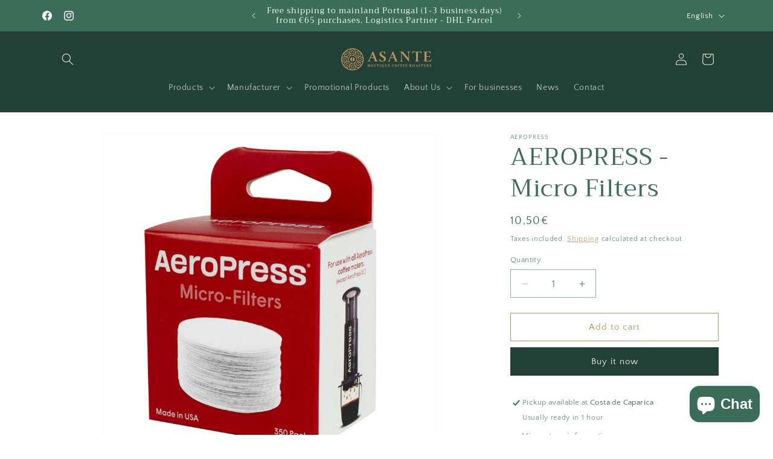

--- FILE ---
content_type: image/svg+xml
request_url: https://asante.coffee/cdn/shop/files/Asante-logo.svg?v=1705511273&width=150
body_size: 21920
content:
<svg width="514" height="128" viewBox="0 0 514 128" fill="none" xmlns="http://www.w3.org/2000/svg">
<path d="M63.81 0C26.24 0 -3.86 32.64 0.400002 71.06C3.66 100.42 27.09 123.89 56.45 127.2C94.91 131.53 127.62 101.41 127.62 63.81C127.62 28.62 98.99 0 63.81 0ZM85.83 52.46L85.43 51.68L86.28 51.85C89.24 52.43 92.34 52.43 95.29 51.85L96.56 51.59L96 52.44C94.29 55.05 93.58 58.32 93.99 61.65L94.06 62.04C94.15 62.52 94.24 63.02 94.37 63.5C95.07 66.24 96.93 68.78 99.43 70.47C101.87 72.1 104.91 72.83 107.77 72.47C108.25 72.41 108.75 72.29 109.08 72.21C111.44 71.59 113.47 70.18 114.79 68.22C115.87 66.66 116.43 64.79 116.43 62.82C116.43 62.42 116.41 61.98 116.35 61.47C116.3 61.05 116.19 60.62 116.09 60.22C115.69 58.62 114.64 57.17 113.21 56.21C111.83 55.29 110.06 54.87 108.48 55.07H108.42C108.17 55.12 107.92 55.18 107.72 55.22C106.34 55.56 105.16 56.39 104.36 57.56C103.57 58.73 103.26 60.1 103.44 61.52C103.44 61.8 103.49 62.01 103.57 62.24C103.7 62.73 103.96 63.08 104.33 63.31C104.73 63.55 105.2 63.62 105.64 63.52C106.58 63.26 107.12 62.33 106.86 61.44L106.84 61.31C106.84 61.31 106.84 61.27 106.84 61.26L106.81 61.22L106.79 61.09C106.72 60.46 106.87 59.87 107.2 59.46C107.45 59.03 107.94 58.69 108.53 58.55C108.65 58.49 108.83 58.49 108.95 58.49C109.63 58.38 110.49 58.57 111.29 59.04C112.06 59.61 112.57 60.31 112.75 61.05C112.79 61.4 112.86 61.66 112.91 61.87C113.13 63.49 112.78 65.06 111.92 66.35C111.05 67.6 109.72 68.5 108.17 68.87C107.91 68.98 107.59 69.05 107.25 69.05C105.26 69.33 103.12 68.79 101.29 67.55C99.46 66.34 98.18 64.59 97.68 62.62L97.59 62.21C97.51 61.87 97.44 61.54 97.39 61.2C97.07 58.6 97.65 56.06 99.05 54.03C99.7 53.03 100.55 52.16 101.57 51.44C102.62 50.7 103.82 50.16 105.13 49.82C105.6 49.7 106.05 49.59 106.56 49.53C109.78 49.1 113.21 49.93 116.16 51.89C117.56 52.83 118.77 53.99 119.75 55.33C120.77 56.71 121.48 58.23 121.91 59.83C122.07 60.49 122.24 61.17 122.31 61.81C122.8 65.41 122 68.94 120.06 71.75C119.13 73.16 117.94 74.39 116.51 75.38C115.07 76.39 113.43 77.13 111.63 77.6C110.94 77.76 110.27 77.88 109.63 78C108.88 78.1 108.1 78.15 107.33 78.15C103.56 78.15 99.69 76.96 96.44 74.76C92.55 72.15 89.76 68.36 88.57 64.1L88.55 63.99V63.77C88.55 59.77 87.63 55.96 85.81 52.45L85.83 52.46ZM112.87 31.47L112.8 29.92L113.65 31.21C117.75 37.47 120.6 44.32 122.12 51.57L122.44 53.09L121.39 51.94C120.39 50.84 119.27 49.88 118.06 49.06C115.17 47.1 111.73 46.01 108.32 46.01C108.14 46.01 107.96 46.01 107.78 46.01L106.72 46.04L107.47 45.29C107.95 44.82 108.42 44.26 108.95 43.54C109.52 42.79 109.97 42.11 110.35 41.46C112.17 38.39 113.04 34.94 112.87 31.46V31.47ZM103.83 21.04C106.66 23.22 108.58 26.28 109.22 29.65C109.91 33.03 109.26 36.52 107.36 39.76C107.14 40.24 106.77 40.78 106.25 41.44C103.52 45.03 99.39 47.53 94.64 48.47C93.32 48.73 92 48.85 90.7 48.85C87.41 48.85 84.28 48.06 81.58 46.52L81.49 46.44L81.32 46.28C78.59 43.54 75.14 41.45 71.35 40.23L70.52 39.95L71.24 39.47C73.85 37.68 76 35.54 77.61 33.09L78.36 32.12L78.56 33.01C79.2 36.08 81 38.88 83.64 40.91C84.22 41.36 84.73 41.68 85.23 41.96C87.75 43.44 90.74 43.94 93.66 43.33C96.65 42.72 99.28 41.12 101.06 38.84C101.27 38.59 101.45 38.29 101.67 37.94L101.8 37.73C103.03 35.6 103.46 33.17 103 30.89C102.78 29.74 102.35 28.66 101.74 27.68C101.12 26.67 100.31 25.78 99.33 25.02L99.24 24.97C98.9 24.72 98.56 24.48 98.22 24.3C96.73 23.42 95.06 23.16 93.39 23.52C91.72 23.84 90.2 24.76 89.22 26.04C89.07 26.28 88.9 26.51 88.72 26.75C88.04 27.98 87.79 29.41 88.05 30.72C88.29 32.04 89.07 33.27 90.24 34.18C90.44 34.33 90.64 34.48 90.81 34.58C91.69 35.07 92.72 34.8 93.21 33.98C93.43 33.61 93.49 33.19 93.39 32.77C93.28 32.3 92.99 31.91 92.59 31.67C92.55 31.65 92.49 31.62 92.45 31.58C92.42 31.56 92.39 31.54 92.35 31.52L92.27 31.47C91.84 31.11 91.55 30.64 91.43 30.1C91.4 29.95 91.39 29.83 91.39 29.7C91.39 29.26 91.51 28.84 91.74 28.46C91.8 28.33 91.87 28.23 91.95 28.13C92.42 27.5 93.19 27.04 94.06 26.91C94.28 26.86 94.55 26.83 94.82 26.83C95.4 26.83 95.97 26.96 96.45 27.23C96.78 27.4 97.06 27.59 97.25 27.8C98.52 28.73 99.38 30.09 99.61 31.58C99.91 33.06 99.64 34.61 98.84 35.93L98.8 36.05C98.67 36.29 98.5 36.53 98.26 36.82C97.07 38.41 95.14 39.56 93 39.97C90.87 40.38 88.72 40.06 86.93 39.05L85.74 38.21C83.62 36.55 82.26 34.4 81.81 31.99C81.69 31.4 81.63 30.78 81.63 30.17C81.63 28.32 82.17 26.43 83.18 24.72C83.4 24.33 83.66 23.96 84.02 23.49C86 20.85 89 19.05 92.46 18.41C93.41 18.2 94.39 18.1 95.38 18.1C97.81 18.1 100.15 18.73 102.15 19.92C102.7 20.23 103.27 20.6 103.83 21.04ZM85.1 63.78C85.1 66.68 84.54 69.48 83.45 72.1C82.38 74.65 80.84 76.92 78.87 78.87C74.85 82.89 69.51 85.1 63.84 85.1C60.96 85.1 58.15 84.53 55.51 83.42C52.99 82.36 50.71 80.81 48.75 78.87C44.73 74.85 42.52 69.49 42.52 63.78C42.52 58.07 44.73 52.77 48.75 48.74C52.71 44.72 58.07 42.51 63.84 42.51C69.61 42.51 74.91 44.72 78.88 48.74C82.9 52.77 85.11 58.11 85.11 63.78H85.1ZM76 5.48C83.24 7 90.09 9.84 96.34 13.93L97.62 14.77L96.07 14.7C94.6 14.65 93.14 14.74 91.74 15.02C89.91 15.39 88.16 16.01 86.56 16.88C84.96 17.75 83.51 18.86 82.31 20.14L81.57 20.91V19.84C81.57 19.04 81.52 18.25 81.42 17.56C81.32 16.74 81.17 15.94 80.93 15.1C80.02 11.64 78.17 8.57 75.61 6.21L74.48 5.17L75.99 5.48H76ZM55.37 7.83C56.75 6.81 58.26 6.09 59.85 5.67C60.48 5.52 61.19 5.34 61.88 5.28C65.42 4.79 68.95 5.58 71.82 7.53C73.2 8.46 74.41 9.65 75.4 11.08C76.4 12.52 77.14 14.16 77.61 15.97C77.77 16.58 77.88 17.2 77.98 17.79L78.01 17.97C78.6 22.44 77.43 27.24 74.78 31.15C72.17 35.03 68.41 37.82 64.18 39.02L64.06 39.04H63.84C59.81 39.04 55.97 39.96 52.46 41.78L51.68 42.18L51.85 41.32C52.44 38.37 52.44 35.27 51.85 32.32L51.6 31.07L52.44 31.61C55.14 33.33 58.32 34.03 61.66 33.62C62.31 33.5 62.88 33.4 63.52 33.24C66.27 32.55 68.74 30.74 70.47 28.17C72.14 25.66 72.88 22.63 72.47 19.85L72.45 19.7C72.4 19.31 72.35 18.91 72.23 18.58C71.6 16.18 70.21 14.15 68.29 12.82C66.69 11.74 64.8 11.18 62.84 11.18C62.43 11.18 61.99 11.21 61.48 11.26C61.07 11.31 60.64 11.42 60.23 11.52C58.61 11.93 57.18 12.97 56.28 14.39C55.33 15.77 54.89 17.54 55.09 19.13V19.24C55.13 19.43 55.2 19.69 55.24 19.9C55.58 21.27 56.41 22.47 57.58 23.26C58.74 24.06 60.11 24.36 61.54 24.18C61.81 24.18 62.03 24.13 62.27 24.05C62.74 23.92 63.1 23.66 63.33 23.29C63.57 22.89 63.64 22.42 63.54 21.98C63.41 21.52 63.1 21.13 62.7 20.9C62.31 20.68 61.86 20.63 61.45 20.76H61.28L61.24 20.8L61.11 20.82C60.48 20.9 59.89 20.74 59.48 20.41C59.06 20.18 58.72 19.71 58.58 19.13C58.51 18.95 58.51 18.78 58.51 18.66C58.39 17.94 58.6 17.08 59.12 16.3C59.56 15.6 60.33 15.05 61.13 14.87C61.42 14.81 61.68 14.75 61.88 14.7H61.99C63.54 14.48 65.05 14.83 66.37 15.7C67.64 16.55 68.55 17.87 68.94 19.44L69.11 20.28C69.34 22.36 68.8 24.5 67.64 26.33C66.35 28.18 64.57 29.47 62.64 29.95C62.19 30.06 61.69 30.17 61.23 30.24C58.63 30.56 56.09 29.98 54.06 28.58C53.05 27.92 52.17 27.07 51.46 26.06C50.71 24.99 50.18 23.81 49.84 22.5C49.78 22.26 49.73 22.01 49.69 21.75C49.65 21.54 49.61 21.35 49.57 21.12C49.13 17.83 49.97 14.42 51.91 11.46C52.88 10.06 54.05 8.85 55.37 7.87V7.83ZM31.28 13.93C37.51 9.84 44.35 7.01 51.59 5.49L53.11 5.18L51.96 6.22C50.86 7.22 49.88 8.34 49.07 9.55C47.1 12.46 46.02 15.93 46.02 19.37C46.02 19.52 46.02 19.68 46.02 19.84L46.05 20.9L45.3 20.15C44.81 19.66 44.25 19.19 43.54 18.66C42.9 18.17 42.19 17.68 41.5 17.26C38.43 15.45 34.98 14.57 31.52 14.71L29.99 14.77L31.27 13.93H31.28ZM19.92 25.48C20.21 24.94 20.58 24.4 21.04 23.78C23.23 20.94 26.3 19.02 29.7 18.4C33.02 17.71 36.61 18.36 39.77 20.25C40.27 20.5 40.83 20.87 41.45 21.36C45.04 24.09 47.55 28.22 48.48 32.97C49.4 37.49 48.68 42.25 46.52 46.03L46.45 46.13L46.29 46.28C43.55 49.03 41.46 52.48 40.23 56.26L39.96 57.1L39.47 56.36C37.81 53.84 35.6 51.63 33.09 49.99L32.1 49.25L33.02 49.05C36.11 48.4 38.86 46.63 40.96 43.96L41.06 43.82C41.35 43.39 41.67 42.9 41.96 42.38C43.45 39.87 43.94 36.88 43.33 33.95C42.8 31.05 41.17 28.36 38.85 26.56C38.61 26.36 38.34 26.19 38.01 25.99L37.38 25.59C35.32 24.53 33.06 24.16 30.95 24.56C29.79 24.79 28.69 25.23 27.7 25.85C26.68 26.48 25.79 27.3 25.04 28.28C24.78 28.63 24.51 29.01 24.3 29.38C23.47 30.74 23.2 32.45 23.53 34.21C23.86 35.88 24.79 37.41 26.09 38.37C26.32 38.53 26.54 38.7 26.76 38.87C27.98 39.55 29.41 39.8 30.72 39.55C32.05 39.3 33.27 38.51 34.18 37.35C34.32 37.17 34.48 36.96 34.58 36.77C35.07 35.93 34.82 34.87 34.03 34.38C33.23 33.9 32.16 34.18 31.67 35.01C31.64 35.05 31.61 35.1 31.57 35.15C31.55 35.17 31.54 35.2 31.53 35.24L31.47 35.32C31.1 35.76 30.65 36.03 30.1 36.16C29.94 36.19 29.82 36.2 29.7 36.2C29.26 36.2 28.86 36.08 28.47 35.85C28.43 35.83 28.37 35.79 28.31 35.74C28.28 35.74 28.26 35.71 28.23 35.7C27.57 35.19 27.11 34.42 26.92 33.57C26.87 33.3 26.84 33.05 26.84 32.78C26.84 32.16 27 31.59 27.3 31.11C27.43 30.86 27.57 30.66 27.68 30.49L27.75 30.39C28.7 29.1 30.1 28.23 31.58 27.97C31.96 27.9 32.35 27.85 32.77 27.85C33.9 27.85 35.04 28.17 36.07 28.79C36.29 28.9 36.53 29.08 36.82 29.31C38.4 30.5 39.55 32.42 39.97 34.57C40.37 36.71 40.06 38.86 39.05 40.64C38.92 40.81 38.84 40.94 38.76 41.06C38.59 41.32 38.41 41.59 38.18 41.86C36.63 43.9 34.44 45.29 31.99 45.77C31.38 45.88 30.77 45.94 30.18 45.94C28.32 45.94 26.43 45.4 24.72 44.4C24.31 44.17 23.9 43.88 23.51 43.54C20.93 41.62 19.12 38.61 18.41 35.12C18.21 34.19 18.12 33.25 18.12 32.28C18.12 29.85 18.74 27.48 19.93 25.44L19.92 25.48ZM5.49 51.62C7.01 44.37 9.85 37.53 13.94 31.28L14.78 29.99L14.71 31.54C14.66 33.01 14.75 34.47 15.03 35.88C15.75 39.55 17.58 42.9 20.19 45.3L20.99 46.04H19.9C19.15 46.04 18.4 46.09 17.56 46.19C16.7 46.3 15.89 46.46 15.17 46.68C11.67 47.6 8.59 49.43 6.22 52L5.18 53.13L5.49 51.63V51.62ZM7.55 55.8C8.5 54.41 9.71 53.21 11.13 52.21C12.59 51.2 14.22 50.47 15.97 50L16.07 49.97C16.69 49.82 17.35 49.66 18 49.6C22.52 49.01 27.21 50.16 31.16 52.83C35.1 55.48 37.9 59.25 39.04 63.44V63.77C39.04 67.7 39.96 71.53 41.77 75.14L42.16 75.91L41.32 75.75C38.37 75.17 35.27 75.17 32.31 75.75L31.06 76.01L31.61 75.16C33.33 72.47 34.04 69.28 33.62 65.94C33.5 65.29 33.4 64.71 33.24 64.09C32.55 61.34 30.76 58.87 28.23 57.13C25.64 55.44 22.67 54.73 19.85 55.13H19.76C19.36 55.19 18.94 55.24 18.57 55.37C16.19 56 14.16 57.39 12.82 59.31C11.77 60.94 11.2 62.79 11.2 64.65C11.2 65.11 11.24 65.58 11.31 66.04C11.35 66.5 11.41 66.94 11.52 67.37C11.98 69.01 13.03 70.45 14.39 71.31C15.85 72.28 17.53 72.71 19.19 72.5L19.98 72.34C21.31 72.01 22.46 71.21 23.26 70C24.06 68.83 24.37 67.47 24.18 66.04C24.18 65.74 24.13 65.49 24.08 65.25C23.82 64.36 22.91 63.83 21.97 64.05C21.04 64.32 20.49 65.24 20.75 66.15L20.77 66.27C20.81 66.38 20.82 66.46 20.82 66.54C20.88 67.06 20.76 67.65 20.48 68.08C20.14 68.57 19.66 68.89 19.11 69.02C18.93 69.08 18.77 69.08 18.65 69.08C17.91 69.21 17.02 68.97 16.32 68.46C15.6 68.05 15.04 67.29 14.85 66.47L14.81 66.23C14.77 66.04 14.74 65.87 14.69 65.72V65.61C14.51 63.99 14.84 62.47 15.68 61.24C16.53 59.96 17.85 59.05 19.43 58.66C19.73 58.6 20 58.53 20.34 58.49C22.38 58.26 24.55 58.8 26.32 59.97C28.18 61.24 29.42 62.96 29.92 64.96C30.01 65.32 30.14 65.87 30.21 66.37C30.54 68.93 29.98 71.48 28.61 73.54C27.91 74.56 27.05 75.44 26.04 76.15C24.98 76.89 23.79 77.43 22.53 77.76C22.24 77.82 21.99 77.88 21.73 77.91C21.52 77.95 21.32 77.99 21.09 78.03C20.52 78.12 19.94 78.16 19.37 78.16C16.64 78.16 13.88 77.31 11.44 75.69C10.04 74.72 8.83 73.56 7.86 72.24C6.84 70.84 6.12 69.34 5.7 67.75L5.67 67.63C5.52 67.01 5.36 66.36 5.29 65.72C4.81 62.25 5.61 58.71 7.55 55.79V55.8ZM14.75 96.14L14.82 97.69L13.97 96.39C9.87 90.15 7.02 83.29 5.5 76.03L5.18 74.51L6.23 75.66C7.23 76.75 8.34 77.73 9.55 78.54C12.44 80.5 15.9 81.59 19.36 81.59C19.54 81.59 19.72 81.59 19.89 81.59L21.03 81.55L20.19 82.32C19.58 82.87 19.1 83.49 18.66 84.06C18.13 84.77 17.66 85.45 17.27 86.1C15.45 89.2 14.58 92.68 14.75 96.13V96.14ZM23.79 106.57C20.95 104.38 19.03 101.31 18.4 97.91C17.74 94.51 18.4 90.93 20.25 87.84C20.6 87.27 21.01 86.68 21.36 86.18C24.11 82.57 28.23 80.06 32.97 79.14C37.55 78.21 42.21 78.91 46.09 81.09L46.18 81.16L46.41 81.4C49.16 84.11 52.56 86.19 56.26 87.39L57.1 87.66L56.37 88.14C53.92 89.76 51.77 91.89 49.99 94.52L49.39 95.78L49.12 94.6C48.4 91.47 46.62 88.73 43.96 86.65L43.65 86.43C43.25 86.17 42.84 85.9 42.39 85.66C39.95 84.19 36.87 83.68 33.95 84.29C31.02 84.83 28.35 86.46 26.62 88.76C26.35 89.1 26.07 89.47 25.82 89.88L25.63 90.19C24.53 92.27 24.18 94.56 24.61 96.67C24.83 97.85 25.25 98.94 25.86 99.92C26.49 100.94 27.3 101.84 28.28 102.59L28.37 102.64C28.72 102.89 29.05 103.13 29.38 103.31C30.8 104.15 32.52 104.41 34.22 104.08C35.9 103.75 37.42 102.82 38.39 101.52C38.55 101.35 38.63 101.22 38.73 101.08C38.77 101 38.82 100.94 38.87 100.86C39.58 99.68 39.83 98.25 39.56 96.87C39.29 95.49 38.54 94.29 37.38 93.42L37.32 93.38C37.13 93.24 36.95 93.11 36.8 93.04C35.95 92.54 34.88 92.79 34.4 93.59C33.93 94.39 34.2 95.46 35.01 95.94C35.06 95.97 35.12 96 35.17 96.05C35.2 96.07 35.23 96.09 35.27 96.1L35.33 96.14C35.76 96.51 36.04 96.95 36.18 97.51C36.21 97.65 36.22 97.78 36.22 97.89C36.22 98.2 36.17 98.68 35.87 99.15C35.84 99.19 35.81 99.26 35.76 99.31C35.74 99.34 35.72 99.35 35.72 99.4L35.68 99.46C35.21 100.05 34.45 100.5 33.59 100.7C32.73 100.89 31.85 100.75 31.14 100.32C30.87 100.16 30.59 99.99 30.43 99.88C29.18 98.91 28.31 97.53 28.01 96.07C27.93 95.67 27.89 95.31 27.89 94.92C27.89 93.81 28.2 92.66 28.81 91.57C28.94 91.33 29.12 91.08 29.35 90.81C30.54 89.22 32.47 88.07 34.61 87.65C36.74 87.24 38.89 87.57 40.68 88.58C41.08 88.8 41.48 89.08 41.9 89.45C43.94 90.95 45.33 93.16 45.8 95.64C45.92 96.25 45.98 96.9 45.98 97.53C45.98 99.41 45.44 101.28 44.43 102.92C44.23 103.29 43.96 103.65 43.71 104.02L43.66 104.1C41.65 106.71 38.65 108.52 35.21 109.23C34.28 109.42 33.31 109.52 32.34 109.52C29.9 109.52 27.52 108.9 25.48 107.71C24.92 107.4 24.35 107.03 23.79 106.59V106.57ZM51.65 122.13C44.39 120.62 37.55 117.77 31.28 113.69L30 112.84L31.55 112.91C33.02 112.97 34.48 112.87 35.88 112.6C39.55 111.88 42.9 110.05 45.3 107.43L46.04 106.63V107.72C46.04 108.21 46.08 108.69 46.13 109.19C46.16 109.49 46.18 109.79 46.2 110.09C46.31 110.95 46.47 111.73 46.69 112.46C47.61 115.97 49.46 119.06 52.04 121.41L53.19 122.46L51.66 122.14L51.65 122.13ZM72.27 119.77C70.88 120.79 69.37 121.52 67.77 121.93C67.07 122.1 66.4 122.26 65.78 122.33C65.12 122.42 64.44 122.46 63.78 122.46C60.94 122.46 58.17 121.63 55.85 120.07C54.43 119.1 53.21 117.89 52.23 116.48C51.23 115.05 50.48 113.42 50 111.65C49.83 110.93 49.71 110.23 49.61 109.64C49.01 105.09 50.17 100.41 52.83 96.46C54.16 94.48 55.78 92.79 57.58 91.46C59.39 90.13 61.4 89.15 63.5 88.59H63.83C67.7 88.59 71.52 87.66 75.15 85.85L75.92 85.46L75.75 86.3C75.17 89.25 75.17 92.35 75.75 95.31L76.01 96.57L75.16 96.02C72.55 94.31 69.28 93.59 65.95 94.01L65.6 94.07C65.12 94.16 64.6 94.25 64.09 94.38C61.4 95.08 58.85 96.91 57.13 99.4C55.5 101.92 54.78 104.9 55.13 107.78C55.19 108.21 55.3 108.71 55.39 109.1C56.01 111.44 57.4 113.47 59.32 114.8C60.97 115.85 62.83 116.42 64.69 116.42C65.18 116.42 65.65 116.38 66.11 116.3C66.53 116.26 66.95 116.2 67.38 116.09C69.03 115.63 70.46 114.61 71.4 113.22C72.17 111.99 72.58 110.61 72.58 109.23C72.58 108.96 72.58 108.69 72.54 108.42C72.49 108.19 72.42 107.91 72.38 107.63C72.05 106.32 71.24 105.18 70.04 104.35C68.88 103.57 67.5 103.25 66.07 103.44C65.78 103.44 65.53 103.49 65.29 103.55C64.41 103.8 63.87 104.73 64.09 105.65C64.22 106.1 64.53 106.49 64.94 106.73C65.33 106.94 65.76 106.99 66.18 106.87L66.3 106.85C66.43 106.81 66.49 106.8 66.57 106.8C67.11 106.75 67.7 106.87 68.12 107.15C68.6 107.48 68.92 107.95 69.05 108.5C69.12 108.69 69.12 108.85 69.12 108.98C69.23 109.68 69.03 110.53 68.57 111.28C68.07 112.02 67.4 112.52 66.58 112.76C66.21 112.82 65.95 112.88 65.74 112.94C64.04 113.11 62.47 112.76 61.25 111.94C60.01 111.08 59.11 109.75 58.73 108.2C58.62 107.91 58.55 107.59 58.55 107.22C58.27 105.24 58.83 103.06 60.05 101.3C61.23 99.49 62.99 98.2 64.99 97.69L65.37 97.62C65.73 97.53 66.06 97.46 66.4 97.41C68.96 97.09 71.51 97.66 73.56 99C74.58 99.7 75.46 100.57 76.17 101.58C76.91 102.63 77.45 103.82 77.79 105.09L77.86 105.4C77.94 105.79 78.03 106.17 78.07 106.59C78.5 109.8 77.64 113.28 75.71 116.15C74.77 117.58 73.62 118.79 72.28 119.78L72.27 119.77ZM96.39 113.65C90.15 117.75 83.29 120.59 76.03 122.11L74.52 122.43L75.66 121.38C76.76 120.38 77.74 119.27 78.55 118.06C80.52 115.16 81.59 111.67 81.59 108.23C81.59 108.06 81.59 107.9 81.59 107.73L81.55 106.6L82.32 107.44C82.87 108.04 83.49 108.52 84.06 108.96C84.81 109.53 85.49 109.98 86.14 110.36C89.21 112.17 92.66 113.05 96.13 112.88L97.68 112.81L96.38 113.66L96.39 113.65ZM107.7 102.14C107.39 102.71 107.03 103.26 106.58 103.83C104.4 106.68 101.34 108.59 97.97 109.22C97.1 109.38 96.22 109.47 95.35 109.47C92.77 109.47 90.22 108.76 87.86 107.37C87.36 107.07 86.84 106.72 86.36 106.38L86.2 106.26C82.59 103.52 80.08 99.4 79.15 94.64C78.28 89.98 78.97 85.32 81.11 81.52L81.16 81.43L81.34 81.27C84.1 78.51 86.19 75.08 87.4 71.35L87.67 70.53L88.15 71.24C89.87 73.76 92.03 75.9 94.54 77.61L95.77 78.23L94.62 78.49C91.52 79.19 88.72 81.02 86.71 83.63C86.26 84.21 85.94 84.72 85.67 85.21C84.2 87.64 83.69 90.72 84.29 93.65C84.91 96.65 86.5 99.26 88.77 100.98C89.14 101.29 89.48 101.53 89.86 101.71L90.08 101.84V101.89C92.19 103.07 94.49 103.44 96.73 102.99C97.87 102.77 98.95 102.35 99.93 101.74C100.95 101.12 101.83 100.3 102.58 99.32C102.82 99 103.1 98.62 103.33 98.22C104.18 96.76 104.46 95 104.1 93.39C103.78 91.72 102.86 90.2 101.58 89.21C101.44 89.09 101.32 89.01 101.2 88.95C101.09 88.87 100.98 88.81 100.87 88.72C99.7 88.02 98.28 87.77 96.91 88.04C95.51 88.3 94.32 89.06 93.45 90.22C93.26 90.46 93.14 90.64 93.05 90.8C92.54 91.68 92.81 92.72 93.64 93.2C94.42 93.64 95.49 93.35 95.96 92.59C95.98 92.55 96.02 92.48 96.07 92.43C96.07 92.4 96.09 92.38 96.11 92.34L96.17 92.26C96.6 91.76 97.08 91.47 97.58 91.41C98.07 91.34 98.68 91.45 99.17 91.75C99.21 91.75 99.27 91.79 99.34 91.84C99.37 91.86 99.38 91.88 99.41 91.89C100.12 92.39 100.59 93.18 100.72 94.05C100.78 94.31 100.81 94.57 100.81 94.82C100.81 95.39 100.68 95.96 100.41 96.45C100.21 96.78 100.03 97.06 99.85 97.24C98.92 98.46 97.57 99.31 96.08 99.6C94.64 99.89 93.11 99.62 91.73 98.84L91.6 98.8C91.35 98.67 91.11 98.5 90.82 98.26C89.23 97.07 88.08 95.14 87.67 93C87.26 90.87 87.57 88.71 88.58 86.92L89.44 85.73C91.04 83.63 93.19 82.27 95.65 81.8C98.13 81.33 100.73 81.82 102.93 83.17C103.16 83.3 103.4 83.45 103.64 83.61C103.8 83.72 103.97 83.83 104.14 83.93C106.79 85.97 108.6 88.97 109.24 92.4C109.44 93.37 109.54 94.36 109.54 95.34C109.54 97.79 108.91 100.14 107.72 102.13L107.7 102.14ZM122.14 75.96C120.62 83.22 117.78 90.07 113.68 96.34L112.84 97.62L112.91 96.07C112.97 94.6 112.87 93.13 112.6 91.74C112.24 89.91 111.61 88.15 110.75 86.55C109.88 84.95 108.78 83.51 107.49 82.3L106.72 81.57H107.78C108.29 81.57 108.84 81.52 109.37 81.47C109.62 81.45 109.86 81.43 110.09 81.41L110.72 81.3C111.34 81.19 111.93 81.08 112.47 80.93C115.99 80.01 119.07 78.16 121.43 75.57L122.47 74.42L122.16 75.95L122.14 75.96Z" fill="#BF9161"/>
<path d="M51.13 63.81C51.13 70.21 55.9 75.53 62.08 76.36C61.74 75.38 61.48 74.39 61.25 73.34C61.22 73.22 61.21 73.12 61.19 73C60.89 71.48 60.7 69.89 60.71 68.19C60.73 66.38 60.95 64.45 61.62 62.54C62.29 60.65 62.57 57.91 62.66 55.02C62.66 54.78 62.68 54.54 62.69 54.3C62.72 53.29 62.74 52.28 62.76 51.22V51.18C56.23 51.72 51.14 57.23 51.14 63.81H51.13Z" fill="#BF9161"/>
<path d="M65.57 51.27C65.57 51.27 65.6 51.33 65.61 51.37C65.94 52.38 66.2 53.43 66.42 54.5C66.42 54.54 66.44 54.58 66.45 54.63C66.75 56.23 66.95 57.88 66.93 59.65C66.89 61.46 66.65 63.37 65.99 65.26C65.35 67.1 65.09 69.85 65.04 72.72C65.04 72.92 65.04 73.11 65.04 73.3C65.01 74.3 65 75.31 65 76.36V76.43C71.47 75.84 76.52 70.32 76.52 63.81C76.52 57.3 71.77 52.12 65.61 51.26L65.57 51.27Z" fill="#BF9161"/>
<path d="M209.6 75.02C208.73 74.94 207.64 74.68 206.28 74.25C204.38 73.66 203.18 72.71 202.7 71.46C201.87 69.33 200.88 66.88 199.76 64.15L181.43 18.84C181.09 18.39 180.7 18.19 180.17 18.19C179 18.19 178.25 18.72 177.76 19.91L157.51 66.49C157.19 67.18 156.8 68.03 156.29 69.1C155.78 70.17 155.24 71.09 154.75 71.85C154.22 72.7 153.05 73.43 151.14 74.16C149.84 74.65 148.81 74.95 148.04 75.09C148.02 75.31 148.02 75.62 148.02 76.06C148.02 76.18 148.02 76.28 148.04 76.38C149.09 76.3 150.45 76.18 152.13 76.02C154.24 75.8 156.08 75.7 157.6 75.7C159.12 75.7 161.1 75.8 163.47 76.02C165.11 76.16 166.37 76.26 167.24 76.34C167.26 76.12 167.28 75.87 167.28 75.53C167.28 75.33 167.26 75.17 167.26 75.06C166.81 75.04 166.31 75 165.78 74.94C164.85 74.84 163.8 74.51 162.62 73.89C160.84 73 160.47 71.7 160.47 70.77C160.47 70.08 160.67 68.7 162.35 64.9L165.29 58.1C165.84 57.17 166.49 57.05 166.83 57.05C168.9 56.99 171.93 56.97 175.88 56.97C180.44 56.97 183.35 56.99 184.53 57.05C184.93 57.05 185.36 57.27 185.79 57.7L186.01 58.04L188.7 64.56C191.01 70.58 191.01 70.68 191.01 70.94C191.01 71.91 190.56 73.23 188.34 74.14C187.08 74.67 185.81 74.97 184.59 75.05C184.57 75.17 184.57 75.35 184.57 75.56C184.57 75.92 184.59 76.17 184.61 76.37C195.43 75.76 197.17 75.7 197.47 75.7C199.05 75.7 201.52 75.82 205.02 76.06C207.53 76.24 208.89 76.32 209.64 76.38V75.61C209.64 75.37 209.64 75.18 209.62 75.04L209.6 75.02ZM182.8 53.35L182.29 53.39C180.45 53.51 178.3 53.57 175.87 53.57C173.22 53.57 170.97 53.47 169.17 53.29C168.62 53.25 168.06 52.84 168.06 51.95L168.16 51.56L176.08 33.37L183.59 52.04L182.8 53.36V53.35Z" fill="#BF9161"/>
<path d="M252.9 56.37C252.51 54.85 252.05 53.62 251.6 52.72C251.15 51.85 250.4 50.92 249.39 49.99C248.3 49 247.47 48.29 246.88 47.88C246.27 47.45 245.22 46.77 243.76 45.9C242.26 44.99 241.27 44.4 240.8 44.1C240.5 43.92 240.07 43.65 239.52 43.27C237.51 41.97 236.04 41 235.13 40.41C234.2 39.8 233.02 38.87 231.59 37.64C230.09 36.38 229 35.11 228.35 33.87C227.68 32.59 227.34 31.26 227.34 29.92C227.34 26.9 228.17 24.63 229.77 23.18C231.35 21.76 233.31 21.05 235.58 21.05C239.06 21.05 242 22.55 244.33 25.49C246.5 28.22 247.85 31.14 248.34 34.14C248.58 34.2 249.09 34.3 250.18 34.3C250.38 34.3 250.48 34.26 250.54 34.16C250.54 30.31 250.24 25.67 249.65 20.35C248.78 20.17 247.71 19.94 246.43 19.62C244.81 19.24 243.53 18.97 242.62 18.79C241.71 18.61 240.59 18.43 239.26 18.26C237.98 18.08 236.71 18 235.51 18C230.99 18 226.78 19.52 223.01 22.52C219.26 25.52 217.42 29.02 217.42 33.23C217.42 35.19 217.7 36.96 218.21 38.5C218.74 39.98 219.63 41.38 220.86 42.65C222.16 43.99 223.33 45.04 224.3 45.77C225.29 46.54 226.79 47.59 228.72 48.87C229.31 49.28 229.73 49.56 230.02 49.74C230.49 50.08 231.44 50.69 232.94 51.64C234.48 52.61 235.69 53.4 236.54 53.99C237.39 54.62 238.4 55.43 239.48 56.4C240.63 57.43 241.51 58.49 242.11 59.58C242.72 60.71 243.04 61.87 243.04 63.04C243.04 70.07 239.62 73.81 233.18 73.81C229.86 73.81 226.8 72.29 224.11 69.31C221.6 66.54 220.06 63.74 219.47 60.93C219.21 60.89 218.64 60.81 217.49 60.81C217.35 60.81 217 60.83 216.88 60.95C216.9 62.29 217.12 64.53 217.53 67.63C217.94 70.57 218.34 72.96 218.77 74.76C225.03 76.2 230.48 76.93 234.97 76.93C239.85 76.93 244.21 75.43 247.97 72.45C251.68 69.49 253.5 65.85 253.5 61.35C253.5 59.53 253.3 57.85 252.91 56.37H252.9Z" fill="#BF9161"/>
<path d="M320.26 74.25C318.36 73.66 317.16 72.71 316.68 71.46C315.85 69.33 314.86 66.88 313.74 64.15L295.43 18.84C295.07 18.39 294.68 18.19 294.15 18.19C292.98 18.19 292.25 18.72 291.74 19.91L271.51 66.49C271.19 67.18 270.78 68.03 270.27 69.1C269.76 70.17 269.24 71.09 268.73 71.85C268.2 72.7 267.03 73.43 265.12 74.16C263.82 74.65 262.81 74.95 262.02 75.09C262.02 75.31 262 75.62 262 76.06C262 76.18 262.02 76.28 262.02 76.38C263.07 76.3 264.43 76.18 266.11 76.02C268.22 75.8 270.06 75.7 271.58 75.7C273.1 75.7 275.08 75.8 277.45 76.02C279.11 76.16 280.35 76.26 281.24 76.34C281.24 76.12 281.26 75.87 281.26 75.53C281.26 75.33 281.26 75.17 281.24 75.06C280.79 75.04 280.29 75 279.76 74.94C278.83 74.84 277.8 74.51 276.6 73.89C274.82 73 274.45 71.7 274.45 70.77C274.45 70.08 274.65 68.7 276.33 64.9L279.29 58.1C279.82 57.17 280.48 57.05 280.81 57.05C282.88 56.99 285.91 56.97 289.86 56.97C294.42 56.97 297.35 56.99 298.51 57.05C298.91 57.05 299.34 57.27 299.77 57.7L299.99 58.04L302.68 64.56C305.01 70.58 305.01 70.68 305.01 70.94C305.01 71.91 304.54 73.23 302.32 74.14C301.06 74.67 299.79 74.97 298.57 75.05C298.55 75.17 298.55 75.35 298.55 75.56C298.55 75.92 298.57 76.17 298.59 76.37C309.41 75.76 311.15 75.7 311.45 75.7C313.03 75.7 315.5 75.82 319 76.06C321.51 76.24 322.87 76.32 323.62 76.38V75.04C322.75 74.96 321.64 74.7 320.28 74.27L320.26 74.25ZM296.79 53.35L296.26 53.39C294.44 53.51 292.27 53.57 289.84 53.57C287.19 53.57 284.94 53.47 283.14 53.29C282.61 53.25 282.05 52.84 282.05 51.95L282.13 51.56L290.05 33.37L297.56 52.04L296.79 53.36V53.35Z" fill="#BF9161"/>
<path d="M393.84 18.78L389.63 19.12C387.02 19.34 384.93 19.44 383.41 19.44C381.14 19.44 377.42 19.22 372.39 18.81C372.39 18.99 372.39 19.22 372.41 19.52C372.43 19.78 372.45 19.97 372.47 20.11C373.26 20.21 374.37 20.47 375.79 20.92C377.71 21.51 378.95 22.2 379.62 23.03C380.57 24.12 381 26.37 381 30.1V51.14C381 53.94 380.9 54.72 380.78 55.09L380.23 56.99L379.04 55.41C376.31 51.81 372.6 47.11 367.96 41.48C363.34 35.85 359.51 31.03 356.52 27.16C353.77 23.6 351.9 20.86 350.79 18.8C347.27 19.21 344.51 19.43 342.57 19.43C340.99 19.43 338.76 19.33 335.91 19.11C333.7 18.95 332.06 18.83 330.99 18.77C330.99 18.93 330.99 19.17 331.01 19.5C331.03 19.76 331.05 19.93 331.07 20.07C331.92 20.11 333.08 20.27 334.59 20.5C336.78 20.88 337.87 21.29 338.36 21.98C339.37 23.26 339.88 25.56 339.88 28.91V64.11C339.88 67.78 339.54 70.02 338.83 71.16C338.2 72.21 337.19 73.08 335.83 73.73C334.53 74.34 333.48 74.72 332.59 74.84C332.08 74.92 331.58 74.98 331.13 75.02C331.11 75.2 331.11 75.43 331.11 75.75C331.11 75.99 331.11 76.18 331.13 76.32C332.18 76.26 333.64 76.14 335.5 75.98C337.91 75.76 339.92 75.66 341.51 75.66C343.1 75.66 345.34 75.78 348.38 76.02C350.65 76.2 351.98 76.3 352.75 76.34C352.75 76.14 352.75 75.87 352.73 75.51C352.73 75.25 352.71 75.06 352.71 74.9C351.74 74.8 350.48 74.52 348.84 74.07C346.59 73.42 345.15 72.47 344.47 71.21C344.11 70.48 343.64 69.02 343.64 64.38V27.29L381.84 74.8C383.2 76.44 383.8 76.48 383.85 76.48C384.44 76.48 384.82 76.46 385.07 76.42C384.85 70.65 384.73 66.68 384.73 64.57V30.55C384.73 26.88 385.2 24.6 386.21 23.38C387.99 21.29 390.54 20.18 393.83 20.06C393.85 19.9 393.87 19.66 393.87 19.35C393.87 19.15 393.85 18.96 393.81 18.78H393.84Z" fill="#BF9161"/>
<path d="M455.02 17.87C452.81 18.38 451.05 18.64 449.69 18.64C447.2 18.64 443.88 18.72 439.87 18.9C435.84 19.08 432.5 19.18 429.97 19.18C427.44 19.18 424.14 19.08 420.13 18.9C416.14 18.72 412.86 18.64 410.35 18.64C408.99 18.64 407.23 18.38 405.04 17.87L403.54 30.73C403.82 30.81 404.29 30.89 405.08 30.89H405.1C405.99 27.67 407.27 25.36 408.91 23.94C410.63 22.44 412.88 21.67 415.55 21.67C417.78 21.67 419.46 21.79 420.67 22.01C422.35 22.33 422.82 22.52 423.1 22.82C423.34 23.06 423.55 23.37 423.79 23.85C424.15 24.48 424.6 26.1 424.6 32.52V64.96C424.6 68 424.38 70.41 423.95 72.09C423.61 73.02 422.65 73.63 420.71 74.26C419.51 74.66 418.56 74.89 417.83 75.01C417.81 75.23 417.81 75.52 417.81 75.96C417.81 76.12 417.81 76.26 417.83 76.36C418.86 76.3 420.6 76.18 423.03 76C426.13 75.8 428.54 75.7 430.16 75.7C431.78 75.7 434.09 75.82 437.31 76.06C439.68 76.24 441.04 76.34 441.79 76.38C441.79 76.22 441.81 76.02 441.81 75.79C441.81 75.43 441.79 75.2 441.77 75.02C441.24 74.92 440.41 74.7 439 74.21C437.04 73.52 436.16 72.93 435.92 72.12C435.43 70.18 435.17 67.66 435.17 64.59V32.27C435.17 28.5 435.43 25.79 435.92 24.01C436.3 22.37 438.78 21.68 444.49 21.68C449.78 21.68 453.3 24.82 454.96 31C455.83 30.98 456.22 30.92 456.5 30.84L455.02 17.88V17.87Z" fill="#BF9161"/>
<path d="M511.65 62.26C511.47 62.26 511.33 62.26 511.25 62.28C510.5 64.18 509.45 65.93 508.13 67.46C506.75 69.06 505.52 70.15 504.4 70.74C501.28 72.36 497.74 73.19 493.91 73.19H491.58C487.12 73.19 485 72.56 484.55 71.06C484.04 69.6 483.78 67.43 483.78 64.4V50.61C483.78 49.21 485.38 48.81 491.23 48.81C496.64 48.81 498.06 49.28 498.74 49.68L498.92 49.82C499.3 50 499.49 50.14 499.63 50.25C499.73 50.37 499.89 50.57 500.08 50.9C500.26 51.18 500.42 51.49 500.55 51.85C500.69 52.17 500.85 52.64 501.02 53.27C501.22 53.88 501.41 54.59 501.65 55.42C501.65 55.36 501.77 55.44 502.14 55.44C502.55 55.44 502.83 55.42 503.03 55.38V39.76C502.83 39.72 502.54 39.68 502.04 39.68C501.84 39.68 501.7 39.7 501.61 39.72C501.39 40.53 501.25 41.28 501.16 42.05C500.9 44.22 500.53 44.91 500.07 45.29C499.66 45.57 499.22 45.86 493.37 45.86H488.61C485.27 45.86 483.77 45.64 483.77 44.34V30.55C483.77 27.21 483.93 24.86 484.24 23.36C484.46 21.96 486.35 21.4 491.04 21.4H494.44C496.95 21.4 499.56 22.27 502.14 23.97C504.73 25.69 506.64 27.76 507.85 30.19C507.89 30.23 507.99 30.27 508.23 30.27C508.66 30.27 508.96 30.23 509.16 30.21C507.68 22.86 507.09 19.84 506.87 18.54C503.55 18.56 498.89 18.62 492.67 18.76C485.95 18.92 481.41 19 478.78 19C474.97 19 470.8 18.86 466.34 18.59C466.34 18.77 466.32 18.98 466.32 19.26C466.32 19.56 466.34 19.79 466.36 19.95C467.09 20.05 468.1 20.34 469.4 20.84C471.36 21.59 472.32 22.24 472.62 23.03C473.03 24.61 473.23 26.96 473.23 30.36V64.22C473.23 68.23 473.03 70.9 472.66 72.36C472.3 73.29 471.36 73.88 469.4 74.41C468.18 74.75 467.21 74.94 466.44 75.02C466.44 75.22 466.42 75.47 466.42 75.87C466.42 76.09 466.42 76.25 466.44 76.36L478.83 75.87H478.91C483 75.87 488.25 75.93 495.01 76.05C501.07 76.15 505.62 76.21 508.68 76.23C509.19 73.84 510.66 69.28 513.1 62.34C512.78 62.3 512.33 62.26 511.66 62.26H511.65Z" fill="#BF9161"/>
<path d="M152.36 103.72V95.76C152.36 94.99 152.32 94.44 152.23 94.12C152.19 94.01 151.98 93.88 151.61 93.74C151.24 93.6 150.97 93.53 150.82 93.53C150.76 93.53 150.74 93.4 150.74 93.15C150.74 92.93 150.76 92.79 150.8 92.75C151.92 92.82 152.95 92.86 153.9 92.86C154.36 92.86 155.42 92.85 157.08 92.82C157.6 92.82 158.13 92.89 158.66 93.02C159.19 93.15 159.71 93.36 160.21 93.64C160.71 93.92 161.11 94.31 161.42 94.82C161.73 95.33 161.88 95.91 161.88 96.57C161.88 97.3 161.67 97.9 161.25 98.38C160.83 98.86 160.46 99.16 160.13 99.29C160.02 99.33 159.98 99.37 160.02 99.42C160.51 99.5 161.02 99.85 161.56 100.46C162.09 101.07 162.36 101.85 162.36 102.81C162.36 104.02 161.87 104.98 160.89 105.71C159.91 106.43 158.62 106.78 157.02 106.75L153.92 106.71C153.5 106.71 153.03 106.72 152.52 106.74C152.01 106.76 151.6 106.78 151.29 106.79L150.85 106.83C150.79 106.77 150.77 106.65 150.77 106.47C150.77 106.19 150.8 106.05 150.85 106.05C151.02 106.05 151.28 106 151.64 105.9C152 105.8 152.2 105.7 152.24 105.58C152.32 105.26 152.37 104.64 152.37 103.73L152.36 103.72ZM157.6 98.73C157.81 98.62 157.97 98.51 158.08 98.41C158.19 98.31 158.32 98.1 158.45 97.79C158.58 97.47 158.65 97.07 158.65 96.58C158.65 94.84 158 93.97 156.71 93.97C156.09 93.97 155.69 94 155.49 94.05C155.36 94.08 155.3 94.16 155.3 94.3V98.62C155.3 98.82 155.66 98.91 156.39 98.91C156.94 98.91 157.34 98.85 157.59 98.72L157.6 98.73ZM159.2 103.02C159.2 101.07 158.34 100.09 156.61 100.09C156.15 100.09 155.79 100.12 155.54 100.2C155.39 100.26 155.31 100.32 155.31 100.39V105.13C155.31 105.26 155.36 105.35 155.46 105.42C155.6 105.52 156.13 105.57 157.04 105.57C158.49 105.57 159.21 104.72 159.21 103.02H159.2Z" fill="#BF9161"/>
<path d="M168.03 104.86C166.7 103.47 166.04 101.79 166.04 99.83C166.04 97.87 166.7 96.18 168.03 94.79C169.36 93.39 170.95 92.69 172.8 92.69C174.65 92.69 176.25 93.39 177.58 94.79C178.91 96.19 179.58 97.87 179.58 99.83C179.58 101.79 178.91 103.47 177.58 104.86C176.25 106.25 174.65 106.94 172.8 106.94C170.95 106.94 169.36 106.24 168.03 104.86ZM172.49 93.86C171.75 93.86 171.13 94.13 170.64 94.67C170.15 95.21 169.81 95.87 169.62 96.66C169.43 97.45 169.34 98.34 169.34 99.36C169.34 100.08 169.41 100.78 169.54 101.48C169.67 102.18 169.88 102.86 170.15 103.52C170.42 104.19 170.82 104.73 171.34 105.14C171.86 105.55 172.46 105.76 173.15 105.76C174.2 105.76 174.99 105.23 175.52 104.16C176.05 103.09 176.31 101.78 176.31 100.22C176.31 99.45 176.25 98.72 176.13 98.02C176.01 97.32 175.82 96.65 175.55 96C175.28 95.35 174.89 94.83 174.37 94.44C173.85 94.05 173.23 93.86 172.5 93.86H172.49Z" fill="#BF9161"/>
<path d="M186.34 92.92C186.62 92.92 187.6 92.88 189.29 92.79C189.33 92.92 189.35 93.04 189.35 93.17C189.35 93.44 189.32 93.57 189.27 93.57C189.14 93.57 188.89 93.63 188.51 93.75C188.13 93.87 187.93 93.98 187.9 94.08C187.8 94.46 187.75 95.06 187.75 95.87V100.86C187.75 102.15 188.04 103.19 188.62 103.98C189.2 104.77 189.99 105.16 190.99 105.16C191.99 105.16 192.88 104.82 193.55 104.14C194.22 103.46 194.55 102.32 194.55 100.72V95.71C194.55 94.91 194.46 94.41 194.28 94.19C194.15 94.03 193.89 93.9 193.49 93.77C193.09 93.64 192.81 93.58 192.64 93.58C192.58 93.58 192.55 93.46 192.53 93.23C192.52 93 192.53 92.85 192.57 92.8C193.86 92.91 194.79 92.97 195.35 92.97C195.7 92.97 196.18 92.95 196.79 92.9C197.4 92.85 197.79 92.82 197.96 92.81C198.02 92.92 198.04 93.05 198.04 93.19C198.04 93.46 198 93.59 197.93 93.59C197.16 93.59 196.57 93.82 196.18 94.29C195.98 94.53 195.89 95.04 195.89 95.83V100.63C195.89 102.68 195.39 104.23 194.38 105.28C193.37 106.33 192.07 106.86 190.47 106.86C188.76 106.86 187.38 106.33 186.34 105.26C185.3 104.19 184.78 102.51 184.78 100.21V95.77C184.78 94.87 184.72 94.32 184.61 94.13C184.54 94.02 184.34 93.9 184.02 93.78C183.7 93.66 183.46 93.6 183.3 93.6C183.24 93.6 183.22 93.48 183.22 93.24C183.22 92.99 183.23 92.85 183.26 92.82C185.2 92.9 186.21 92.95 186.31 92.95L186.34 92.92Z" fill="#BF9161"/>
<path d="M205.85 92.83C206.8 92.87 207.57 92.89 208.16 92.89C208.75 92.89 209.52 92.87 210.48 92.83C211.43 92.79 212.21 92.77 212.8 92.77C213.15 92.77 213.64 92.69 214.25 92.54L214.65 95.99C214.55 96.09 214.35 96.14 214.04 96.14C213.91 96.14 213.84 96.11 213.83 96.03C213.48 94.64 212.73 93.95 211.58 93.95C210.43 93.95 209.85 94.08 209.79 94.33C209.68 94.72 209.62 95.35 209.62 96.2V103.8C209.62 104.5 209.68 105.07 209.79 105.51C209.82 105.61 210.01 105.72 210.37 105.85C210.73 105.98 210.97 106.04 211.1 106.04C211.16 106.04 211.18 106.17 211.18 106.44C211.18 106.61 211.17 106.73 211.14 106.82C211.04 106.82 210.62 106.79 209.88 106.74C209.14 106.68 208.58 106.66 208.22 106.66C207.86 106.66 207.29 106.69 206.56 106.73C205.83 106.77 205.37 106.81 205.17 106.82C205.11 106.76 205.09 106.65 205.09 106.48C205.09 106.19 205.11 106.04 205.15 106.04C205.3 106.04 205.56 105.98 205.93 105.86C206.3 105.74 206.5 105.62 206.54 105.51C206.64 105.13 206.69 104.59 206.69 103.89V96.27C206.69 95.17 206.63 94.53 206.52 94.33C206.48 94.25 206.44 94.19 206.4 94.15C206.36 94.11 206.21 94.07 205.95 94.02C205.68 93.97 205.3 93.95 204.79 93.95C204.21 93.95 203.74 94.11 203.38 94.42C203.01 94.74 202.73 95.27 202.54 96.01C202.53 96.08 202.46 96.12 202.33 96.12C202.02 96.12 201.82 96.07 201.72 95.97L202.12 92.54C202.74 92.7 203.22 92.77 203.57 92.77C204.16 92.77 204.93 92.79 205.88 92.83H205.85Z" fill="#BF9161"/>
<path d="M219.92 95.74C219.92 94.84 219.86 94.29 219.75 94.1C219.68 93.99 219.48 93.87 219.16 93.75C218.84 93.63 218.6 93.57 218.44 93.57C218.38 93.57 218.36 93.45 218.36 93.21C218.36 92.96 218.37 92.82 218.4 92.79C218.61 92.81 218.95 92.83 219.41 92.86C219.87 92.9 220.22 92.92 220.45 92.92C220.68 92.92 221.02 92.92 221.45 92.91C221.73 92.91 222.71 92.87 224.4 92.78C224.44 92.91 224.46 93.03 224.46 93.16C224.46 93.43 224.43 93.56 224.38 93.56C224.25 93.56 224 93.62 223.62 93.74C223.24 93.86 223.04 93.97 223.01 94.07C222.97 94.24 222.93 94.47 222.9 94.78C222.87 95.09 222.86 95.34 222.86 95.55V103.66C222.86 104.46 222.92 105.08 223.03 105.51C223.06 105.61 223.25 105.72 223.61 105.85C223.97 105.98 224.21 106.04 224.34 106.04C224.4 106.04 224.42 106.17 224.42 106.44C224.42 106.61 224.41 106.73 224.38 106.82C224.28 106.82 223.86 106.79 223.12 106.74C222.38 106.69 221.82 106.66 221.46 106.66C221.1 106.66 220.53 106.69 219.8 106.73C219.07 106.77 218.61 106.81 218.41 106.82C218.35 106.76 218.33 106.65 218.33 106.48C218.33 106.19 218.35 106.04 218.39 106.04C218.54 106.04 218.8 105.98 219.17 105.86C219.53 105.74 219.74 105.62 219.78 105.51C219.88 105.13 219.93 104.57 219.93 103.83V95.74H219.92Z" fill="#BF9161"/>
<path d="M241.59 108.29C241.84 108.29 242.09 108.27 242.33 108.24C242.57 108.2 242.76 108.17 242.92 108.13C243.07 108.09 243.17 108.08 243.19 108.08C243.36 108.08 243.44 108.22 243.44 108.5V108.61C242.84 108.93 242.15 109.2 241.38 109.42C240.61 109.64 239.91 109.75 239.3 109.75C238.63 109.75 237.94 109.55 237.26 109.16C236.58 108.77 235.85 108.31 235.1 107.79C234.35 107.27 233.68 106.92 233.09 106.74C232.58 106.59 232.07 106.33 231.53 105.96C231 105.6 230.47 105.13 229.95 104.57C229.43 104.01 229.01 103.31 228.68 102.48C228.35 101.64 228.18 100.76 228.18 99.84C228.18 97.87 228.84 96.19 230.15 94.8C231.46 93.4 233.05 92.7 234.9 92.7C236.75 92.7 238.34 93.4 239.66 94.8C240.98 96.2 241.64 97.88 241.64 99.84C241.64 101.64 241.12 103.17 240.09 104.43C239.06 105.69 238 106.43 236.92 106.64C237.28 106.81 237.7 107.03 238.17 107.29C238.64 107.56 238.99 107.75 239.22 107.86C239.45 107.97 239.77 108.07 240.19 108.17C240.61 108.27 241.07 108.31 241.59 108.31V108.29ZM234.58 94.03C233.49 94.03 232.68 94.53 232.18 95.53C231.68 96.53 231.42 97.8 231.42 99.36C231.42 100.06 231.49 100.76 231.62 101.45C231.75 102.15 231.96 102.82 232.23 103.47C232.5 104.12 232.9 104.65 233.42 105.05C233.94 105.45 234.54 105.65 235.23 105.65C236.28 105.65 237.07 105.13 237.6 104.1C238.13 103.07 238.39 101.77 238.39 100.21C238.39 99.44 238.33 98.72 238.21 98.04C238.09 97.37 237.9 96.71 237.63 96.08C237.36 95.45 236.97 94.95 236.45 94.58C235.93 94.21 235.31 94.02 234.58 94.02V94.03Z" fill="#BF9161"/>
<path d="M250.16 92.92C250.44 92.92 251.42 92.88 253.11 92.79C253.15 92.92 253.17 93.04 253.17 93.17C253.17 93.44 253.14 93.57 253.09 93.57C252.96 93.57 252.71 93.63 252.33 93.75C251.95 93.87 251.75 93.98 251.72 94.08C251.62 94.46 251.57 95.06 251.57 95.87V100.86C251.57 102.15 251.86 103.19 252.44 103.98C253.02 104.77 253.81 105.16 254.81 105.16C255.81 105.16 256.7 104.82 257.37 104.14C258.04 103.46 258.37 102.32 258.37 100.72V95.71C258.37 94.91 258.28 94.41 258.1 94.19C257.97 94.03 257.71 93.9 257.31 93.77C256.91 93.64 256.63 93.58 256.46 93.58C256.4 93.58 256.37 93.46 256.35 93.23C256.34 93 256.35 92.85 256.39 92.8C257.68 92.91 258.61 92.97 259.17 92.97C259.52 92.97 260 92.95 260.61 92.9C261.22 92.85 261.61 92.82 261.78 92.81C261.84 92.92 261.86 93.05 261.86 93.19C261.86 93.46 261.82 93.59 261.75 93.59C260.98 93.59 260.39 93.82 260 94.29C259.8 94.53 259.71 95.04 259.71 95.83V100.63C259.71 102.68 259.21 104.23 258.2 105.28C257.19 106.33 255.89 106.86 254.29 106.86C252.58 106.86 251.2 106.33 250.16 105.26C249.12 104.19 248.6 102.51 248.6 100.21V95.77C248.6 94.87 248.54 94.32 248.43 94.13C248.36 94.02 248.16 93.9 247.84 93.78C247.52 93.66 247.28 93.6 247.12 93.6C247.06 93.6 247.04 93.48 247.04 93.24C247.04 92.99 247.05 92.85 247.08 92.82C249.02 92.9 250.03 92.95 250.13 92.95L250.16 92.92Z" fill="#BF9161"/>
<path d="M268.71 92.85C269.33 92.85 270.42 92.83 271.97 92.8C273.53 92.77 274.71 92.75 275.51 92.75C275.52 92.89 275.73 93.93 276.12 95.87C276.05 95.94 275.89 95.98 275.64 95.98C275.49 95.98 275.39 95.93 275.35 95.83C275.08 95.3 274.66 94.84 274.09 94.46C273.51 94.08 272.95 93.89 272.41 93.89H271.61C270.73 93.89 270.27 93.98 270.24 94.16C270.17 94.5 270.13 95.04 270.13 95.8V99.04C270.13 99.12 270.43 99.17 271.04 99.17H272.16C273.03 99.17 273.51 99.14 273.59 99.09C273.66 99.03 273.72 98.83 273.76 98.48C273.79 98.27 273.83 98.07 273.89 97.87C273.9 97.77 274.01 97.72 274.21 97.72C274.45 97.72 274.6 97.75 274.67 97.83V101.81C274.61 101.87 274.47 101.89 274.23 101.89C274.05 101.89 273.94 101.83 273.89 101.72C273.83 101.52 273.78 101.35 273.74 101.21C273.7 101.07 273.66 100.96 273.63 100.89C273.6 100.82 273.57 100.76 273.54 100.7C273.51 100.64 273.48 100.61 273.47 100.59C273.46 100.57 273.43 100.56 273.39 100.54C273.35 100.52 273.32 100.5 273.31 100.49C273.13 100.38 272.58 100.32 271.67 100.32C270.66 100.32 270.15 100.38 270.15 100.51V103.75C270.15 104.42 270.21 104.92 270.32 105.25C270.39 105.47 270.87 105.59 271.75 105.59H272.3C273.17 105.59 273.96 105.41 274.66 105.04C274.9 104.91 275.17 104.67 275.47 104.32C275.77 103.97 276.01 103.58 276.18 103.14C276.19 103.06 276.29 103.01 276.47 103.01C276.81 103.01 277.02 103.05 277.1 103.14C276.41 105.08 276.03 106.29 275.96 106.76C275.24 106.76 274.11 106.75 272.55 106.72C270.99 106.69 269.73 106.68 268.76 106.68L265.69 106.81C265.63 106.75 265.61 106.63 265.61 106.45C265.61 106.17 265.64 106.03 265.69 106.03C265.86 106.03 266.12 105.98 266.48 105.88C266.84 105.78 267.04 105.68 267.08 105.56C267.16 105.24 267.21 104.62 267.21 103.71V95.75C267.21 94.98 267.17 94.43 267.08 94.11C267.04 94 266.83 93.87 266.46 93.73C266.09 93.59 265.82 93.52 265.67 93.52C265.61 93.52 265.59 93.39 265.59 93.14C265.59 92.92 265.61 92.78 265.65 92.74C266.77 92.81 267.8 92.85 268.75 92.85H268.71Z" fill="#BF9161"/>
<path d="M300.03 102.94C300.03 103.14 299.92 103.68 299.7 104.58C299.48 105.48 299.3 105.96 299.16 106.01C297.59 106.59 296.01 106.87 294.42 106.87C292.57 106.87 290.98 106.19 289.66 104.82C288.34 103.45 287.68 101.83 287.68 99.95C287.68 97.96 288.34 96.25 289.67 94.82C291 93.39 292.65 92.68 294.63 92.68C296.16 92.68 297.77 92.88 299.45 93.29C299.52 93.31 299.61 93.77 299.71 94.7C299.81 95.63 299.87 96.19 299.87 96.41C299.87 96.63 299.68 96.73 299.3 96.73C299.29 96.73 299.17 96.71 298.96 96.67C298.89 96.42 298.77 96.15 298.61 95.87C298.45 95.59 298.21 95.29 297.89 94.96C297.57 94.64 297.14 94.37 296.58 94.17C296.02 93.97 295.4 93.86 294.72 93.86C292.21 93.86 290.95 95.74 290.95 99.5C290.95 101.25 291.34 102.73 292.11 103.93C292.88 105.13 293.98 105.73 295.39 105.73C296.43 105.73 297.33 105.35 298.09 104.59C298.27 104.41 298.44 104.16 298.59 103.84C298.74 103.52 298.85 103.26 298.93 103.04C299.01 102.82 299.05 102.71 299.07 102.71C299.65 102.71 299.96 102.78 300.02 102.92L300.03 102.94Z" fill="#BF9161"/>
<path d="M305.71 104.86C304.38 103.47 303.72 101.79 303.72 99.83C303.72 97.87 304.38 96.18 305.71 94.79C307.04 93.39 308.63 92.69 310.48 92.69C312.33 92.69 313.93 93.39 315.26 94.79C316.59 96.19 317.26 97.87 317.26 99.83C317.26 101.79 316.59 103.47 315.26 104.86C313.93 106.25 312.33 106.94 310.48 106.94C308.63 106.94 307.04 106.24 305.71 104.86ZM310.16 93.86C309.42 93.86 308.8 94.13 308.31 94.67C307.82 95.21 307.48 95.87 307.29 96.66C307.1 97.45 307.01 98.34 307.01 99.36C307.01 100.08 307.08 100.78 307.21 101.48C307.34 102.18 307.55 102.86 307.82 103.52C308.09 104.19 308.49 104.73 309.01 105.14C309.53 105.55 310.13 105.76 310.82 105.76C311.87 105.76 312.66 105.23 313.19 104.16C313.72 103.09 313.98 101.78 313.98 100.22C313.98 99.45 313.92 98.72 313.8 98.02C313.68 97.32 313.49 96.65 313.22 96C312.95 95.35 312.56 94.83 312.04 94.44C311.52 94.05 310.9 93.86 310.17 93.86H310.16Z" fill="#BF9161"/>
<path d="M324.12 92.85C325.03 92.85 326.21 92.83 327.66 92.8C329.11 92.77 330.19 92.75 330.92 92.75C330.93 92.89 331.14 93.93 331.53 95.87C331.46 95.94 331.3 95.98 331.05 95.98C330.9 95.98 330.8 95.93 330.76 95.83C330.49 95.3 330.07 94.84 329.5 94.46C328.92 94.08 328.36 93.89 327.82 93.89H327.02C326.14 93.89 325.68 93.98 325.65 94.16C325.58 94.5 325.54 95.04 325.54 95.8V99.04C325.54 99.12 325.84 99.17 326.45 99.17H327.57C328.44 99.17 328.92 99.14 329 99.09C329.07 99.03 329.13 98.83 329.17 98.48C329.2 98.27 329.24 98.07 329.3 97.87C329.31 97.77 329.42 97.72 329.62 97.72C329.86 97.72 330.01 97.75 330.08 97.83V101.81C330.02 101.87 329.88 101.89 329.64 101.89C329.46 101.89 329.35 101.83 329.3 101.72C329.24 101.52 329.19 101.35 329.15 101.21C329.11 101.07 329.07 100.96 329.04 100.89C329.01 100.82 328.98 100.76 328.95 100.7C328.92 100.64 328.89 100.61 328.88 100.59C328.87 100.57 328.84 100.56 328.8 100.54C328.76 100.52 328.73 100.5 328.72 100.49C328.54 100.38 327.99 100.32 327.08 100.32C326.07 100.32 325.56 100.38 325.56 100.51V103.75C325.56 104.47 325.61 105.04 325.71 105.48C325.75 105.65 325.98 105.78 326.4 105.88C326.82 105.98 327.14 106.03 327.35 106.03C327.41 106.03 327.43 106.16 327.43 106.43C327.43 106.6 327.42 106.72 327.39 106.81C325.71 106.73 324.63 106.68 324.17 106.68L321.1 106.81C321.04 106.75 321.02 106.63 321.02 106.45C321.02 106.17 321.05 106.03 321.1 106.03C321.27 106.03 321.53 105.98 321.89 105.88C322.25 105.78 322.45 105.68 322.49 105.56C322.57 105.24 322.62 104.62 322.62 103.71V95.75C322.62 94.98 322.58 94.43 322.49 94.11C322.45 94 322.24 93.87 321.87 93.73C321.5 93.59 321.23 93.52 321.08 93.52C321.02 93.52 321 93.39 321 93.14C321 92.92 321.02 92.78 321.06 92.74C322.32 92.81 323.36 92.85 324.16 92.85H324.12Z" fill="#BF9161"/>
<path d="M338.35 92.85C339.26 92.85 340.44 92.83 341.89 92.8C343.34 92.77 344.42 92.75 345.15 92.75C345.16 92.89 345.37 93.93 345.76 95.87C345.69 95.94 345.53 95.98 345.27 95.98C345.12 95.98 345.02 95.93 344.98 95.83C344.71 95.3 344.29 94.84 343.72 94.46C343.14 94.08 342.58 93.89 342.04 93.89H341.24C340.36 93.89 339.9 93.98 339.87 94.16C339.8 94.5 339.76 95.04 339.76 95.8V99.04C339.76 99.12 340.06 99.17 340.67 99.17H341.79C342.66 99.17 343.14 99.14 343.22 99.09C343.29 99.03 343.35 98.83 343.39 98.48C343.42 98.27 343.46 98.07 343.52 97.87C343.53 97.77 343.64 97.72 343.84 97.72C344.08 97.72 344.23 97.75 344.3 97.83V101.81C344.24 101.87 344.1 101.89 343.86 101.89C343.68 101.89 343.57 101.83 343.52 101.72C343.46 101.52 343.41 101.35 343.37 101.21C343.33 101.07 343.29 100.96 343.26 100.89C343.23 100.82 343.2 100.76 343.17 100.7C343.14 100.64 343.11 100.61 343.1 100.59C343.09 100.57 343.06 100.56 343.02 100.54C342.98 100.52 342.95 100.5 342.94 100.49C342.76 100.38 342.21 100.32 341.3 100.32C340.29 100.32 339.78 100.38 339.78 100.51V103.75C339.78 104.47 339.83 105.04 339.93 105.48C339.97 105.65 340.2 105.78 340.62 105.88C341.04 105.98 341.36 106.03 341.57 106.03C341.63 106.03 341.65 106.16 341.65 106.43C341.65 106.6 341.64 106.72 341.61 106.81C339.93 106.73 338.85 106.68 338.39 106.68L335.32 106.81C335.26 106.75 335.24 106.63 335.24 106.45C335.24 106.17 335.27 106.03 335.32 106.03C335.49 106.03 335.75 105.98 336.11 105.88C336.47 105.78 336.67 105.68 336.71 105.56C336.79 105.24 336.84 104.62 336.84 103.71V95.75C336.84 94.98 336.8 94.43 336.71 94.11C336.67 94 336.46 93.87 336.09 93.73C335.72 93.59 335.45 93.52 335.3 93.52C335.24 93.52 335.22 93.39 335.22 93.14C335.22 92.92 335.24 92.78 335.28 92.74C336.54 92.81 337.58 92.85 338.38 92.85H338.35Z" fill="#BF9161"/>
<path d="M352.58 92.85C353.2 92.85 354.29 92.83 355.84 92.8C357.4 92.77 358.58 92.75 359.38 92.75C359.39 92.89 359.6 93.93 359.99 95.87C359.92 95.94 359.76 95.98 359.51 95.98C359.35 95.98 359.26 95.93 359.22 95.83C358.95 95.3 358.53 94.84 357.96 94.46C357.38 94.08 356.82 93.89 356.27 93.89H355.47C354.59 93.89 354.13 93.98 354.1 94.16C354.03 94.5 353.99 95.04 353.99 95.8V99.04C353.99 99.12 354.29 99.17 354.9 99.17H356.02C356.89 99.17 357.37 99.14 357.45 99.09C357.52 99.03 357.58 98.83 357.62 98.48C357.65 98.27 357.69 98.07 357.75 97.87C357.76 97.77 357.87 97.72 358.07 97.72C358.31 97.72 358.46 97.75 358.53 97.83V101.81C358.47 101.87 358.33 101.89 358.09 101.89C357.91 101.89 357.8 101.83 357.75 101.72C357.69 101.52 357.64 101.35 357.6 101.21C357.56 101.07 357.52 100.96 357.49 100.89C357.46 100.82 357.43 100.76 357.4 100.7C357.37 100.64 357.34 100.61 357.33 100.59C357.31 100.58 357.29 100.56 357.25 100.54C357.21 100.52 357.18 100.5 357.17 100.49C356.99 100.38 356.44 100.32 355.53 100.32C354.52 100.32 354.01 100.38 354.01 100.51V103.75C354.01 104.42 354.07 104.92 354.18 105.25C354.25 105.47 354.73 105.59 355.61 105.59H356.16C357.03 105.59 357.82 105.41 358.52 105.04C358.76 104.91 359.03 104.67 359.33 104.32C359.63 103.97 359.87 103.58 360.04 103.14C360.05 103.06 360.15 103.01 360.33 103.01C360.67 103.01 360.88 103.05 360.96 103.14C360.27 105.08 359.89 106.29 359.82 106.76C359.1 106.76 357.97 106.75 356.41 106.72C354.85 106.69 353.59 106.68 352.62 106.68L349.55 106.81C349.49 106.75 349.47 106.63 349.47 106.45C349.47 106.17 349.5 106.03 349.55 106.03C349.72 106.03 349.98 105.98 350.34 105.88C350.7 105.78 350.9 105.68 350.94 105.56C351.02 105.24 351.07 104.62 351.07 103.71V95.75C351.07 94.98 351.03 94.43 350.94 94.11C350.9 94 350.69 93.87 350.32 93.73C349.95 93.59 349.68 93.52 349.53 93.52C349.47 93.52 349.45 93.39 349.45 93.14C349.45 92.92 349.47 92.78 349.51 92.74C350.63 92.81 351.67 92.85 352.61 92.85H352.58Z" fill="#BF9161"/>
<path d="M367.76 92.85C368.38 92.85 369.47 92.83 371.02 92.8C372.58 92.77 373.76 92.75 374.56 92.75C374.57 92.89 374.78 93.93 375.17 95.87C375.1 95.94 374.94 95.98 374.69 95.98C374.53 95.98 374.44 95.93 374.4 95.83C374.13 95.3 373.71 94.84 373.14 94.46C372.56 94.08 372 93.89 371.45 93.89H370.65C369.77 93.89 369.31 93.98 369.28 94.16C369.21 94.5 369.17 95.04 369.17 95.8V99.04C369.17 99.12 369.47 99.17 370.08 99.17H371.2C372.07 99.17 372.55 99.14 372.63 99.09C372.7 99.03 372.76 98.83 372.8 98.48C372.83 98.27 372.87 98.07 372.93 97.87C372.94 97.77 373.05 97.72 373.25 97.72C373.49 97.72 373.64 97.75 373.71 97.83V101.81C373.65 101.87 373.51 101.89 373.27 101.89C373.09 101.89 372.98 101.83 372.93 101.72C372.87 101.52 372.82 101.35 372.78 101.21C372.74 101.07 372.7 100.96 372.67 100.89C372.64 100.82 372.61 100.76 372.58 100.7C372.55 100.64 372.52 100.61 372.51 100.59C372.49 100.58 372.47 100.56 372.43 100.54C372.39 100.52 372.36 100.5 372.35 100.49C372.17 100.38 371.62 100.32 370.71 100.32C369.7 100.32 369.19 100.38 369.19 100.51V103.75C369.19 104.42 369.25 104.92 369.36 105.25C369.43 105.47 369.91 105.59 370.79 105.59H371.34C372.21 105.59 373 105.41 373.7 105.04C373.94 104.91 374.21 104.67 374.51 104.32C374.81 103.97 375.05 103.58 375.22 103.14C375.23 103.06 375.33 103.01 375.51 103.01C375.85 103.01 376.06 103.05 376.14 103.14C375.45 105.08 375.07 106.29 375 106.76C374.28 106.76 373.15 106.75 371.59 106.72C370.03 106.69 368.77 106.68 367.8 106.68L364.73 106.81C364.67 106.75 364.65 106.63 364.65 106.45C364.65 106.17 364.68 106.03 364.73 106.03C364.9 106.03 365.16 105.98 365.52 105.88C365.88 105.78 366.08 105.68 366.12 105.56C366.2 105.24 366.25 104.62 366.25 103.71V95.75C366.25 94.98 366.21 94.43 366.12 94.11C366.08 94 365.87 93.87 365.5 93.73C365.13 93.59 364.86 93.52 364.71 93.52C364.65 93.52 364.63 93.39 364.63 93.14C364.63 92.92 364.65 92.78 364.69 92.74C365.81 92.81 366.85 92.85 367.79 92.85H367.76Z" fill="#BF9161"/>
<path d="M392.88 92.83C393.36 92.83 393.86 92.89 394.38 93.01C394.9 93.13 395.42 93.31 395.94 93.57C396.46 93.82 396.89 94.19 397.22 94.68C397.56 95.16 397.73 95.73 397.73 96.37C397.73 97.31 397.46 98.13 396.91 98.83C396.36 99.53 395.77 99.99 395.14 100.2C395.03 100.24 395.01 100.32 395.08 100.43C395.39 100.95 395.65 101.38 395.87 101.73C396.09 102.07 396.35 102.45 396.65 102.87C396.95 103.28 397.19 103.62 397.38 103.89C397.73 104.41 398.19 104.9 398.76 105.35C399.33 105.81 399.88 106.03 400.41 106.03C400.47 106.1 400.49 106.23 400.49 106.41C400.49 106.57 400.46 106.7 400.41 106.83C400.21 106.86 399.97 106.87 399.67 106.87C398.98 106.87 398.35 106.8 397.79 106.67C397.22 106.54 396.77 106.39 396.42 106.22C396.08 106.05 395.73 105.8 395.39 105.46C395.05 105.12 394.79 104.84 394.62 104.62C394.45 104.4 394.23 104.06 393.95 103.63C393.81 103.41 393.63 103.12 393.4 102.77C393.17 102.42 393 102.14 392.86 101.94C392.73 101.74 392.58 101.52 392.43 101.3C392.27 101.08 392.15 100.91 392.04 100.79C391.93 100.67 391.85 100.61 391.78 100.58C391.74 100.57 391.66 100.56 391.55 100.56C391.42 100.56 391.36 100.67 391.36 100.9V103.76C391.36 104.48 391.41 105.05 391.51 105.49C391.55 105.66 391.78 105.79 392.21 105.89C392.63 105.99 392.95 106.04 393.16 106.04C393.22 106.04 393.24 106.17 393.24 106.44C393.24 106.61 393.22 106.73 393.2 106.82C391.52 106.74 390.44 106.69 389.98 106.69L386.91 106.82C386.85 106.76 386.83 106.64 386.83 106.46C386.83 106.18 386.86 106.04 386.91 106.04C387.08 106.04 387.34 105.99 387.7 105.89C388.06 105.79 388.26 105.69 388.3 105.57C388.38 105.25 388.43 104.63 388.43 103.72V95.76C388.43 94.99 388.39 94.44 388.3 94.12C388.26 94.01 388.05 93.88 387.68 93.74C387.31 93.6 387.04 93.53 386.89 93.53C386.83 93.53 386.81 93.4 386.81 93.15C386.81 92.93 386.83 92.79 386.87 92.75C388.16 92.82 389.19 92.86 389.97 92.86C390.35 92.86 390.83 92.86 391.41 92.85C391.99 92.85 392.49 92.84 392.91 92.84L392.88 92.83ZM392.57 93.99C392.08 93.99 391.76 94.05 391.6 94.16C391.44 94.27 391.36 94.96 391.35 96.22V98.49C391.35 98.7 391.37 98.87 391.42 99C391.47 99.13 391.54 99.22 391.64 99.27C391.74 99.33 391.83 99.36 391.91 99.38C391.99 99.4 392.1 99.4 392.23 99.4H392.8C393.35 99.4 393.77 99.16 394.07 98.68C394.37 98.2 394.52 97.57 394.52 96.79C394.52 94.92 393.87 93.99 392.56 93.99H392.57Z" fill="#BF9161"/>
<path d="M406.26 104.86C404.93 103.47 404.27 101.79 404.27 99.83C404.27 97.87 404.93 96.18 406.26 94.79C407.59 93.39 409.18 92.69 411.03 92.69C412.88 92.69 414.48 93.39 415.81 94.79C417.14 96.19 417.81 97.87 417.81 99.83C417.81 101.79 417.14 103.47 415.81 104.86C414.48 106.25 412.88 106.94 411.03 106.94C409.18 106.94 407.59 106.24 406.26 104.86ZM410.71 93.86C409.97 93.86 409.35 94.13 408.86 94.67C408.37 95.21 408.03 95.87 407.84 96.66C407.65 97.45 407.56 98.34 407.56 99.36C407.56 100.08 407.63 100.78 407.76 101.48C407.89 102.18 408.1 102.86 408.37 103.52C408.64 104.19 409.04 104.73 409.56 105.14C410.08 105.55 410.68 105.76 411.37 105.76C412.42 105.76 413.21 105.23 413.74 104.16C414.27 103.09 414.53 101.78 414.53 100.22C414.53 99.45 414.47 98.72 414.35 98.02C414.23 97.32 414.04 96.65 413.77 96C413.5 95.35 413.11 94.83 412.59 94.44C412.07 94.05 411.45 93.86 410.72 93.86H410.71Z" fill="#BF9161"/>
<path d="M429.87 106.04C430.18 106.04 430.49 105.97 430.82 105.84C431.14 105.71 431.3 105.53 431.3 105.3C431.3 105.27 431.12 104.8 430.77 103.89L430.14 102.35C430.08 102.29 430.03 102.27 429.99 102.27C429.72 102.26 429.05 102.25 427.97 102.25C427.04 102.25 426.33 102.25 425.84 102.27C425.78 102.27 425.73 102.3 425.69 102.38L424.99 103.98C424.71 104.61 424.57 105.04 424.57 105.27C424.57 105.5 424.7 105.67 424.95 105.8C425.2 105.93 425.42 106 425.61 106.02C425.8 106.04 425.96 106.05 426.11 106.05C426.15 106.07 426.17 106.18 426.17 106.39C426.17 106.6 426.16 106.75 426.13 106.83C425.95 106.82 425.58 106.78 425.02 106.74C424.47 106.69 424.01 106.67 423.66 106.67C423.31 106.67 422.89 106.7 422.4 106.74C421.91 106.78 421.53 106.82 421.26 106.83C421.2 106.77 421.18 106.67 421.18 106.51C421.18 106.22 421.19 106.07 421.22 106.07C421.39 106.07 421.67 106 422.06 105.85C422.45 105.7 422.7 105.55 422.8 105.4C422.91 105.23 423.03 105.02 423.15 104.78C423.27 104.54 423.36 104.33 423.43 104.18L423.54 103.93L428.19 93.23C428.34 92.87 428.6 92.68 428.97 92.68C429.18 92.68 429.35 92.77 429.48 92.95L433.8 103.63C434.07 104.28 434.3 104.85 434.5 105.36C434.58 105.58 434.82 105.76 435.19 105.88C435.57 106 435.86 106.06 436.05 106.06C436.11 106.06 436.13 106.18 436.13 106.42C436.13 106.66 436.11 106.8 436.09 106.84C436.03 106.84 435.6 106.81 434.8 106.76C433.99 106.7 433.41 106.68 433.04 106.68C432.94 106.68 431.88 106.74 429.86 106.85C429.8 106.79 429.78 106.65 429.78 106.42C429.78 106.19 429.81 106.07 429.86 106.07L429.87 106.04ZM426.42 100.92C426.84 100.96 427.36 100.98 427.98 100.98C428.54 100.98 429.04 100.97 429.47 100.94L429.53 100.83L428.01 97.06L426.37 100.83C426.37 100.89 426.38 100.91 426.41 100.91L426.42 100.92Z" fill="#BF9161"/>
<path d="M439.37 96.43C439.37 95.38 439.84 94.48 440.77 93.73C441.7 92.99 442.73 92.61 443.86 92.61C444.15 92.61 444.46 92.63 444.78 92.67C445.1 92.71 445.36 92.75 445.58 92.8C445.8 92.84 446.1 92.91 446.49 93C446.88 93.09 447.18 93.16 447.41 93.2C447.56 94.56 447.64 95.73 447.64 96.7C447.58 96.84 447.48 96.91 447.32 96.91C446.91 96.91 446.7 96.86 446.67 96.76C446.57 96.06 446.27 95.39 445.76 94.75C445.25 94.11 444.63 93.79 443.89 93.79C443.41 93.79 443.01 93.94 442.68 94.23C442.35 94.52 442.18 95 442.18 95.64C442.18 95.92 442.25 96.2 442.39 96.46C442.53 96.73 442.77 97 443.1 97.28C443.43 97.56 443.7 97.77 443.91 97.91C444.12 98.05 444.46 98.28 444.94 98.58C445.07 98.66 445.16 98.73 445.23 98.77C445.34 98.84 445.57 98.98 445.93 99.19C446.28 99.4 446.53 99.56 446.68 99.66C446.83 99.77 447.03 99.94 447.29 100.18C447.55 100.42 447.74 100.65 447.86 100.89C447.98 101.13 448.09 101.42 448.19 101.8C448.29 102.17 448.34 102.58 448.34 103.03C448.34 104.15 447.88 105.08 446.95 105.82C446.02 106.56 444.96 106.93 443.75 106.93C442.64 106.93 441.31 106.75 439.75 106.38C439.64 105.93 439.53 105.32 439.42 104.54C439.31 103.76 439.26 103.21 439.26 102.89C439.3 102.75 439.43 102.68 439.64 102.68C440.07 102.68 440.3 102.72 440.31 102.81C440.42 103.46 440.77 104.11 441.36 104.76C441.95 105.41 442.6 105.74 443.32 105.74C444.71 105.74 445.4 104.98 445.4 103.44C445.4 103.2 445.34 102.97 445.21 102.73C445.08 102.5 444.89 102.27 444.64 102.05C444.39 101.83 444.16 101.64 443.97 101.5C443.77 101.36 443.5 101.18 443.14 100.95C442.78 100.73 442.55 100.58 442.46 100.51C442.39 100.47 442.28 100.4 442.14 100.3C441.68 99.99 441.33 99.75 441.09 99.56C440.85 99.38 440.57 99.13 440.26 98.8C439.95 98.47 439.72 98.12 439.59 97.74C439.46 97.35 439.39 96.92 439.39 96.42L439.37 96.43Z" fill="#BF9161"/>
<path d="M456.14 92.83C457.09 92.87 457.86 92.89 458.45 92.89C459.04 92.89 459.81 92.87 460.77 92.83C461.72 92.79 462.5 92.77 463.09 92.77C463.44 92.77 463.93 92.69 464.54 92.54L464.94 95.99C464.84 96.09 464.64 96.14 464.33 96.14C464.2 96.14 464.13 96.11 464.12 96.03C463.77 94.64 463.02 93.95 461.87 93.95C460.72 93.95 460.14 94.08 460.08 94.33C459.97 94.72 459.91 95.35 459.91 96.2V103.8C459.91 104.5 459.97 105.07 460.08 105.51C460.11 105.61 460.3 105.72 460.66 105.85C461.02 105.98 461.26 106.04 461.39 106.04C461.45 106.04 461.47 106.17 461.47 106.44C461.47 106.61 461.46 106.73 461.43 106.82C461.33 106.82 460.91 106.79 460.17 106.74C459.43 106.68 458.87 106.66 458.51 106.66C458.15 106.66 457.58 106.69 456.85 106.73C456.12 106.77 455.66 106.81 455.46 106.82C455.4 106.76 455.38 106.65 455.38 106.48C455.38 106.19 455.4 106.04 455.44 106.04C455.59 106.04 455.85 105.98 456.22 105.86C456.58 105.74 456.79 105.62 456.83 105.51C456.93 105.13 456.98 104.59 456.98 103.89V96.27C456.98 95.17 456.92 94.53 456.81 94.33C456.77 94.25 456.73 94.19 456.69 94.15C456.66 94.11 456.5 94.07 456.24 94.02C455.97 93.97 455.59 93.95 455.08 93.95C454.5 93.95 454.03 94.11 453.67 94.42C453.3 94.74 453.02 95.27 452.83 96.01C452.82 96.08 452.75 96.12 452.62 96.12C452.31 96.12 452.11 96.07 452.01 95.97L452.41 92.54C453.03 92.7 453.51 92.77 453.86 92.77C454.45 92.77 455.22 92.79 456.17 92.83H456.14Z" fill="#BF9161"/>
<path d="M471.77 92.85C472.39 92.85 473.48 92.83 475.03 92.8C476.59 92.77 477.77 92.75 478.57 92.75C478.58 92.89 478.79 93.93 479.18 95.87C479.11 95.94 478.95 95.98 478.7 95.98C478.54 95.98 478.45 95.93 478.41 95.83C478.14 95.3 477.72 94.84 477.15 94.46C476.57 94.08 476.01 93.89 475.46 93.89H474.66C473.78 93.89 473.32 93.98 473.29 94.16C473.22 94.5 473.18 95.04 473.18 95.8V99.04C473.18 99.12 473.48 99.17 474.09 99.17H475.21C476.08 99.17 476.56 99.14 476.64 99.09C476.71 99.03 476.77 98.83 476.81 98.48C476.84 98.27 476.88 98.07 476.94 97.87C476.95 97.77 477.06 97.72 477.26 97.72C477.5 97.72 477.65 97.75 477.72 97.83V101.81C477.66 101.87 477.52 101.89 477.28 101.89C477.1 101.89 476.99 101.83 476.94 101.72C476.88 101.52 476.83 101.35 476.79 101.21C476.75 101.07 476.71 100.96 476.68 100.89C476.65 100.82 476.62 100.76 476.59 100.7C476.56 100.64 476.53 100.61 476.52 100.59C476.5 100.58 476.48 100.56 476.44 100.54C476.4 100.52 476.37 100.5 476.36 100.49C476.18 100.38 475.63 100.32 474.72 100.32C473.71 100.32 473.2 100.38 473.2 100.51V103.75C473.2 104.42 473.26 104.92 473.37 105.25C473.44 105.47 473.92 105.59 474.8 105.59H475.35C476.22 105.59 477.01 105.41 477.71 105.04C477.95 104.91 478.22 104.67 478.52 104.32C478.82 103.97 479.06 103.58 479.23 103.14C479.24 103.06 479.34 103.01 479.52 103.01C479.86 103.01 480.07 103.05 480.15 103.14C479.46 105.08 479.08 106.29 479.01 106.76C478.29 106.76 477.16 106.75 475.6 106.72C474.04 106.69 472.78 106.68 471.81 106.68L468.74 106.81C468.68 106.75 468.66 106.63 468.66 106.45C468.66 106.17 468.69 106.03 468.74 106.03C468.91 106.03 469.17 105.98 469.53 105.88C469.89 105.78 470.09 105.68 470.13 105.56C470.21 105.24 470.26 104.62 470.26 103.71V95.75C470.26 94.98 470.22 94.43 470.13 94.11C470.09 94 469.88 93.87 469.51 93.73C469.14 93.59 468.87 93.52 468.72 93.52C468.66 93.52 468.64 93.39 468.64 93.14C468.64 92.92 468.66 92.78 468.7 92.74C469.82 92.81 470.86 92.85 471.8 92.85H471.77Z" fill="#BF9161"/>
<path d="M489.9 92.83C490.38 92.83 490.88 92.89 491.4 93.01C491.92 93.13 492.44 93.31 492.96 93.57C493.48 93.82 493.91 94.19 494.24 94.68C494.58 95.16 494.75 95.73 494.75 96.37C494.75 97.31 494.48 98.13 493.93 98.83C493.38 99.53 492.79 99.99 492.16 100.2C492.05 100.24 492.03 100.32 492.1 100.43C492.41 100.95 492.67 101.38 492.89 101.73C493.11 102.07 493.37 102.45 493.67 102.87C493.97 103.28 494.21 103.62 494.4 103.89C494.75 104.41 495.21 104.9 495.78 105.35C496.35 105.81 496.9 106.03 497.43 106.03C497.49 106.1 497.51 106.23 497.51 106.41C497.51 106.57 497.48 106.7 497.43 106.83C497.23 106.86 496.99 106.87 496.69 106.87C496 106.87 495.37 106.8 494.81 106.67C494.24 106.54 493.79 106.39 493.44 106.22C493.1 106.05 492.75 105.8 492.41 105.46C492.07 105.12 491.81 104.84 491.64 104.62C491.47 104.4 491.25 104.06 490.97 103.63C490.83 103.41 490.65 103.12 490.42 102.77C490.19 102.42 490.02 102.14 489.88 101.94C489.75 101.74 489.6 101.52 489.45 101.3C489.29 101.08 489.17 100.91 489.06 100.79C488.95 100.67 488.87 100.61 488.8 100.58C488.76 100.57 488.68 100.56 488.57 100.56C488.44 100.56 488.38 100.67 488.38 100.9V103.76C488.38 104.48 488.43 105.05 488.53 105.49C488.57 105.66 488.8 105.79 489.23 105.89C489.65 105.99 489.97 106.04 490.18 106.04C490.24 106.04 490.26 106.17 490.26 106.44C490.26 106.61 490.24 106.73 490.22 106.82C488.54 106.74 487.46 106.69 487 106.69L483.93 106.82C483.87 106.76 483.85 106.64 483.85 106.46C483.85 106.18 483.88 106.04 483.93 106.04C484.1 106.04 484.36 105.99 484.72 105.89C485.08 105.79 485.28 105.69 485.32 105.57C485.4 105.25 485.45 104.63 485.45 103.72V95.76C485.45 94.99 485.41 94.44 485.32 94.12C485.28 94.01 485.07 93.88 484.7 93.74C484.33 93.6 484.06 93.53 483.91 93.53C483.85 93.53 483.83 93.4 483.83 93.15C483.83 92.93 483.85 92.79 483.89 92.75C485.18 92.82 486.21 92.86 486.99 92.86C487.37 92.86 487.85 92.86 488.43 92.85C489.01 92.85 489.51 92.84 489.93 92.84L489.9 92.83ZM489.58 93.99C489.09 93.99 488.77 94.05 488.61 94.16C488.45 94.27 488.37 94.96 488.36 96.22V98.49C488.36 98.7 488.38 98.87 488.43 99C488.48 99.13 488.55 99.22 488.65 99.27C488.75 99.33 488.84 99.36 488.92 99.38C489 99.4 489.11 99.4 489.24 99.4H489.81C490.36 99.4 490.78 99.16 491.08 98.68C491.38 98.2 491.53 97.57 491.53 96.79C491.53 94.92 490.88 93.99 489.57 93.99H489.58Z" fill="#BF9161"/>
<path d="M501.41 96.43C501.41 95.38 501.88 94.48 502.81 93.73C503.74 92.99 504.77 92.61 505.9 92.61C506.19 92.61 506.5 92.63 506.82 92.67C507.14 92.71 507.4 92.75 507.62 92.8C507.84 92.84 508.14 92.91 508.53 93C508.92 93.09 509.22 93.16 509.45 93.2C509.6 94.56 509.68 95.73 509.68 96.7C509.62 96.84 509.52 96.91 509.36 96.91C508.95 96.91 508.74 96.86 508.71 96.76C508.61 96.06 508.31 95.39 507.8 94.75C507.29 94.11 506.67 93.79 505.93 93.79C505.45 93.79 505.05 93.94 504.72 94.23C504.39 94.52 504.22 95 504.22 95.64C504.22 95.92 504.29 96.2 504.43 96.46C504.57 96.73 504.81 97 505.14 97.28C505.47 97.56 505.74 97.77 505.95 97.91C506.16 98.05 506.5 98.28 506.98 98.58C507.11 98.66 507.2 98.73 507.27 98.77C507.38 98.84 507.61 98.98 507.97 99.19C508.32 99.4 508.57 99.56 508.72 99.66C508.87 99.77 509.07 99.94 509.33 100.18C509.59 100.42 509.78 100.65 509.9 100.89C510.02 101.13 510.13 101.42 510.23 101.8C510.33 102.17 510.38 102.58 510.38 103.03C510.38 104.15 509.92 105.08 508.99 105.82C508.06 106.56 507 106.93 505.79 106.93C504.68 106.93 503.35 106.75 501.79 106.38C501.68 105.93 501.57 105.32 501.46 104.54C501.35 103.76 501.3 103.21 501.3 102.89C501.34 102.75 501.47 102.68 501.68 102.68C502.11 102.68 502.34 102.72 502.35 102.81C502.46 103.46 502.81 104.11 503.4 104.76C503.99 105.41 504.64 105.74 505.36 105.74C506.75 105.74 507.44 104.98 507.44 103.44C507.44 103.2 507.38 102.97 507.25 102.73C507.12 102.5 506.93 102.27 506.68 102.05C506.43 101.83 506.2 101.64 506.01 101.5C505.81 101.36 505.54 101.18 505.18 100.95C504.82 100.73 504.59 100.58 504.5 100.51C504.43 100.47 504.32 100.4 504.18 100.3C503.72 99.99 503.37 99.75 503.13 99.56C502.89 99.38 502.61 99.13 502.3 98.8C501.99 98.47 501.76 98.12 501.63 97.74C501.5 97.35 501.43 96.92 501.43 96.42L501.41 96.43Z" fill="#BF9161"/>
</svg>
